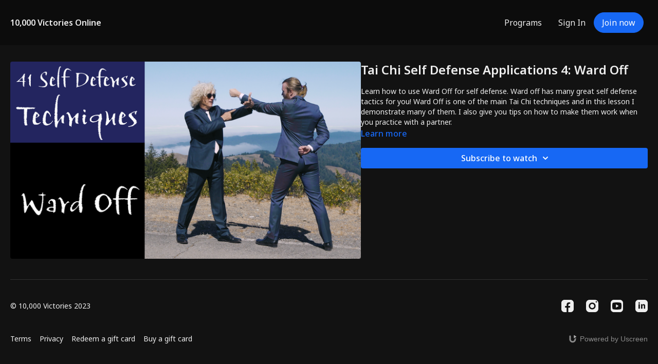

--- FILE ---
content_type: text/vnd.turbo-stream.html; charset=utf-8
request_url: https://10000victoriesonline.com/programs/3-41-self-defense-techniques-ward-off-001.turbo_stream?playlist_position=sidebar&preview=false
body_size: -29
content:
<!DOCTYPE html><html><head><meta name="csrf-param" content="authenticity_token" />
<meta name="csrf-token" content="cT91FLY0N6aENkyZCAASAt2sWUs6uKf4g34Z8nz2JzeRGzAb9wmZMmsyROIdWFp9uwLqO2IL3sQ3VoDZ6tQL-Q" /></head><body><turbo-stream action="update" target="program_show"><template>
  <turbo-frame id="program_player">
      <turbo-frame id="program_content" src="/programs/3-41-self-defense-techniques-ward-off-001/program_content?playlist_position=sidebar&amp;preview=false">
</turbo-frame></turbo-frame></template></turbo-stream></body></html>